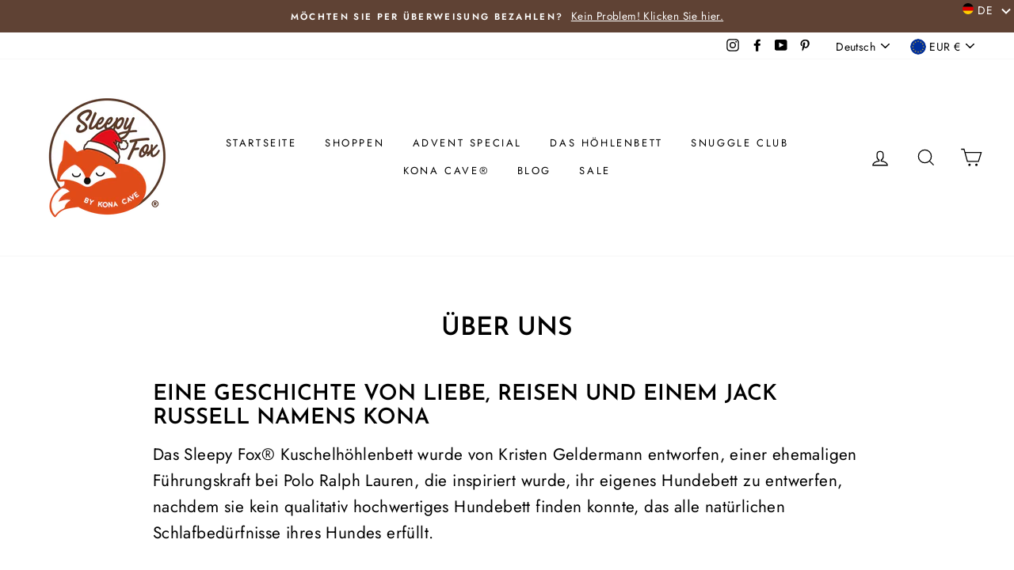

--- FILE ---
content_type: text/javascript; charset=utf-8
request_url: https://sleepy-fox.com/de/cart/update.js
body_size: 524
content:
{"token":"hWN69qxoqoATOnNauPXdFhY2?key=da65d9c599c56cef9d83505d5697e0d4","note":null,"attributes":{"language":"de"},"original_total_price":0,"total_price":0,"total_discount":0,"total_weight":0.0,"item_count":0,"items":[],"requires_shipping":false,"currency":"EUR","items_subtotal_price":0,"cart_level_discount_applications":[],"discount_codes":[],"items_changelog":{"added":[]}}